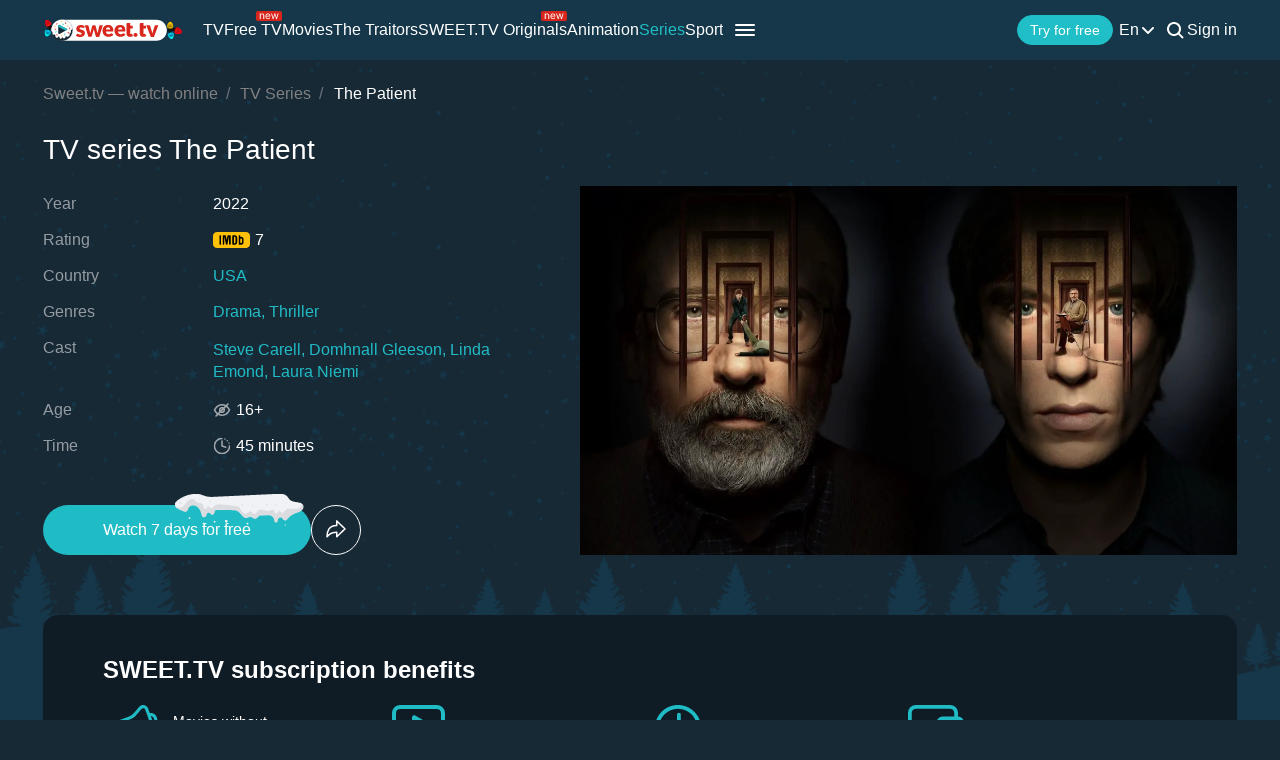

--- FILE ---
content_type: image/svg+xml
request_url: https://sweet.tv/images/v2/imdb.svg
body_size: 398
content:
<svg width="37" height="16" viewBox="0 0 37 16" fill="none" xmlns="http://www.w3.org/2000/svg">
    <path d="M4.02172 0H32.9783C35.1994 0 37 1.79085 37 3.99998V12C37 14.2091 35.1994 16 32.9783 16H4.02172C1.80059 16 0 14.2091 0 12V3.99998C0 1.79085 1.80059 0 4.02172 0Z" fill="#FFC107"/>
    <path fill-rule="evenodd" clip-rule="evenodd" d="M7.23943 12.8002C6.79521 12.8002 6.43506 12.442 6.43506 12.0001V4.00022C6.43506 3.55839 6.79521 3.2002 7.23943 3.2002C7.68366 3.2002 8.04381 3.55839 8.04381 4.00022V12.0002C8.04381 12.442 7.68366 12.8002 7.23943 12.8002ZM16.891 12.8002C16.4468 12.8002 16.0866 12.442 16.0866 12.0002V4.80017H15.9418L14.4619 12.1602C14.3735 12.5932 13.9489 12.8729 13.5136 12.785C13.197 12.7211 12.9497 12.4751 12.8853 12.1602L11.4053 4.80025H11.2605V12.0002C11.2605 12.4421 10.9004 12.8003 10.4562 12.8003C10.0119 12.8003 9.65186 12.4421 9.65186 12.0002V4.00022C9.65186 3.5584 10.012 3.2002 10.4562 3.2002H12.0649C12.4472 3.20012 12.7767 3.46765 12.8531 3.84017L13.6736 7.92017L14.494 3.84017C14.5705 3.46765 14.9 3.20012 15.2822 3.2002H16.891C17.3352 3.2002 17.6954 3.5584 17.6954 4.00022V12.0002C17.6954 12.4421 17.3352 12.8002 16.891 12.8002ZM20.1095 12.8002H21.7182C23.0509 12.8002 24.1312 11.7256 24.1312 10.4002V5.60019C24.1312 4.27472 23.0509 3.2002 21.7182 3.2002H20.1095C19.6653 3.2002 19.3052 3.55839 19.3052 4.00022V12.0001C19.3052 12.442 19.6653 12.8002 20.1095 12.8002ZM21.7182 11.2002H20.9138V4.80016H21.7182C22.1624 4.80016 22.5226 5.15836 22.5226 5.60019V10.4002C22.5226 10.842 22.1624 11.2002 21.7182 11.2002ZM26.5436 12.8002C26.0994 12.8002 25.7393 12.442 25.7393 12.0001V10.3998V7.19979V4.00022C25.7393 3.55839 26.0994 3.2002 26.5436 3.2002C26.9879 3.2002 27.348 3.55839 27.348 4.00022V4.93635C27.5995 4.84792 27.8702 4.7998 28.1523 4.7998C29.485 4.7998 30.5654 5.87432 30.5654 7.19979V10.3998C30.5654 11.7253 29.485 12.7998 28.1523 12.7998C27.7798 12.7998 27.4271 12.7159 27.1122 12.566C26.9666 12.7107 26.7656 12.8002 26.5436 12.8002ZM27.348 10.4126C27.3548 10.8485 27.7123 11.1999 28.1523 11.1999C28.5965 11.1999 28.9567 10.8416 28.9567 10.3998V7.19979C28.9567 6.75804 28.5965 6.39985 28.1523 6.39985C27.7123 6.39985 27.3548 6.75122 27.348 7.18718V10.4126Z" fill="black"/>
</svg>
